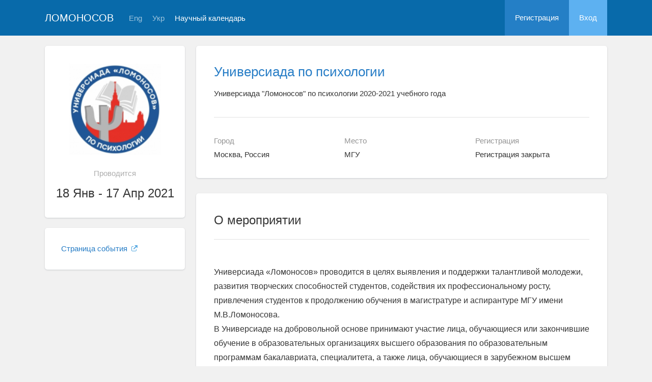

--- FILE ---
content_type: text/html; charset=UTF-8
request_url: https://lomonosov-msu.ru/rus/event/6575/
body_size: 34837
content:
<!DOCTYPE html>
<html lang="ru" class="l-html">
<head>
                <script type="text/javascript" >
        (function(m,e,t,r,i,k,a){m[i]=m[i]||function(){(m[i].a=m[i].a||[]).push(arguments)};
            m[i].l=1*new Date();
            for (var j = 0; j < document.scripts.length; j++) {if (document.scripts[j].src === r) { return; }}
            k=e.createElement(t),a=e.getElementsByTagName(t)[0],k.async=1,k.src=r,a.parentNode.insertBefore(k,a)})
        (window, document, "script", "https://mc.yandex.ru/metrika/tag.js", "ym");

        ym(283554, "init", {
            clickmap:true,
            trackLinks:true,
            accurateTrackBounce:true,
            trackHash:true
        });
    </script>

    <script async src="https://www.googletagmanager.com/gtag/js?id=G-KZ960V47L7"></script>
    <script>
        window.dataLayer = window.dataLayer || [];
        function gtag(){dataLayer.push(arguments);}
        gtag('js', new Date());

        gtag('config', 'G-KZ960V47L7');
    </script>
                    <meta charset="utf-8">
        <meta http-equiv="X-UA-Compatible" content="IE=edge">
        <meta name="viewport" content="width=device-width, initial-scale=1">
    
    <meta property="og:title" content="Универсиада по психологии" />
                    <meta property="og:image" content="https://lomonosov-msu.ru/media/cache/event_logo/file/event/6575/rus_logo_f349e6539057a8cf9d57dee33ad18a40e2a4c2e4.jpg" />
        <meta property="og:description" content="Универсиада &quot;Ломоносов&quot; по психологии 2020-2021 учебного года / Москва, Россия, МГУ, 18 Янв - 17 Апр 2021" />
    <meta property="og:type" content="website"/>
    <meta property="og:url" content= "https://lomonosov-msu.ru/rus/event/6575/" />
    <meta name="description" content="Универсиада по психологии">    <meta name="theme-color" content="#086aaa">
    <meta name="msapplication-navbutton-color" content="#086aaa">
    <meta name="apple-mobile-web-app-status-bar-style" content="#086aaa">

    <title>
            Универсиада по психологии
 -
                    Ломоносов
            </title>

    <link rel="apple-touch-icon" href="/static/aapl/AppIcon60x60.png">
    <link rel="apple-touch-icon" sizes="76x76" href="/static/aapl/AppIcon76x76.png">
    <link rel="apple-touch-icon" sizes="120x120" href="/static/aapl/AppIcon60x60@2x.png">
    <link rel="apple-touch-icon" sizes="152x152" href="/static/aapl/AppIcon76x76@2x.png">
            <link rel="stylesheet" href="/layout/layout3/css/responsive.css" />
    
            <script type="text/javascript" src="/build/main_layout_head-a359063564.js"></script>
        <script src="/js/routing?callback=fos.Router.setData"></script>
        <script type="text/javascript">
            var svgIconsFilePath = '/layout/layout3/img/svg.html';
            var currentLocale = 'rus';
        </script>
    
            <link rel="icon" href="/favicon.ico" type="image/x-icon">
        <link rel="shortcut icon" href="/favicon.ico" type="image/x-icon">
    </head>
    <body>
    <!-- l-page-->
    <div class="l-page">
        <header class="header">
    <div class="container container--nogutter">
                                        
        <div class="main-menu">
            <div class="menu__cover"></div>
            <a class="menu-trigger" href="/rus/">
                <svg>
                    <use xlink:href="#menu"></use>
                </svg>
                <span>Ломоносов</span>
            </a>
            <div class="menu__content">
                <ul class="menu__list">
                                            <li class="menu__item"><a href="/rus/">На главную</a></li>
                                                                <li class="menu__item"><a href="/rus/event/search">Научный календарь</a></li>
                                    </ul>
                                    <ul class="menu__list">
                        <li class="menu__item"><a href="/rus/register/">Регистрация</a></li>
                        <li class="menu__item"><a href="/rus/login">Вход</a></li>
                    </ul>
                
                                                                                
                                                                                                                                    
                                                    <ul class="menu__list menu__list--lang">
                            <li class="menu__item"><a href="/eng/event/6575/">Eng</a></li>
                                                                                                                                                                            
                                                    
                            <li class="menu__item"><a href="/ukr/event/6575/">Укр</a></li>
                                                                                                                        </ul>
                            </div>
        </div>

        <a class="logo" href="/rus/">Ломоносов</a>

                                                
                                                            
                                    <a class="header__language" href="/eng/event/6575/">Eng</a>
                                                                            
                                    <a class="header__language" href="/ukr/event/6575/">Укр</a>
                                    
                    <a class="header__calendar" href="/rus/event/search">Научный календарь</a>
        
                    <div class="user-block nolog_user-block">
                <div class="user-block__item">
                    <a class="user-block__link" href="/rus/register/">Регистрация</a>
                </div>
                <div class="user-block__item">
                    <a class="user-block__link user-block__link--login" href="/rus/login">Вход</a>
                </div>
            </div>
            </div>
</header>

        <!-- content-->
        <main>
                <div class="event">
        <div class="container container--nogutter">
                                                <div class="event__menu">
        
        <article class="block">
            <div class="block__wrapper block__wrapper--thin-2">
                                                        <div class="event__logo">
                        <img src="https://lomonosov-msu.ru/media/cache/event_logo/file/event/6575/rus_logo_f349e6539057a8cf9d57dee33ad18a40e2a4c2e4.jpg" alt="Универсиада по психологии" />
                    </div>
                
                <div class="event__when">Проводится</div>
                <div class="event__date">
                    18 Янв - 17 Апр 2021
                </div>
                                                                                                                            
                            </div>
        </article>

        
    <article class="block">
        <div class="block__wrapper block__wrapper--thin">
            <div class="menu">
                <ul class="menu__list">
                    
                                                                                    
                                            
                        
                        
                        
                                                                <li class="menu__item">
            <a href="http://www.psy.msu.ru/educat/universiada/2020-2021/index.html" target="_blank" class="link link--external">
                Страница события
                                    <svg>
                        <use xmlns:xlink="http://www.w3.org/1999/xlink" xlink:href="#external-link-icon"></use>
                    </svg>
                            </a>
        </li>
    
                        
                                                            </ul>
            </div>
        </div>
    </article>

    </div>

                <div class="event__content">
                            
                        <article class="block block--lg">
            <div class="block__wrapper">
                <div class="event__header">
                    <h1 class="event__title"><a href="/rus/event/6575/">Универсиада по психологии</a></h1>
                    <p class="event__description">Универсиада &quot;Ломоносов&quot; по психологии 2020-2021 учебного года</p>
                    <div class="event-table"></div>
                </div>

                    

                <div class="row">
                    <div class="col-sm-4 event-table__cell">
                        <div class="event-table__head">Город</div>
                        <div class="event-table__body">Москва, Россия</div>
                    </div>
                    <div class="col-sm-4 event-table__cell">
                        <div class="event-table__head">Место</div>
                        <div class="event-table__body">МГУ</div>
                    </div>
                                            <div class="col-sm-4 event-table__cell">
                            <div class="event-table__head">Регистрация</div>
                            <div class="event-table__body">
                                                                    Регистрация закрыта
                                                            </div>
                        </div>
                                    </div>
            </div>
        </article>
        <div class="event__header event__header--sm">
            <div class="container">
                <div class="event__info">
                    <div class="event__logo">
                                                                                <img src="https://lomonosov-msu.ru/media/cache/event_logo_big/file/event/6575/rus_logo_f349e6539057a8cf9d57dee33ad18a40e2a4c2e4.jpg" alt="Универсиада по психологии" />
                                            </div>
                    <div class="event__info-content">
                        <div class="event__date">
                            18 Янв - 17 Апр 2021
                        </div>
                        <div class="event__where">МГУ, Москва, Россия</div>
                    </div>
                </div>
                <h1 class="event__title">
                    <a href="/rus/event/6575/">
                        Универсиада по психологии
                    </a>
                </h1>
                <p class="event__description">Универсиада &quot;Ломоносов&quot; по психологии 2020-2021 учебного года</p>
            </div>
        </div>
    
                        
    
    
    <article class="block block--sm event__navblock">
        <div class="block__wrapper">
            <div class="event__nav event__nav--m0">
                <div class="row">
                                                                                    
                                            <div class="col-xs-12 col-sm-4">
                            <div class="event__reg">
                                <span class="event__navlabel">Регистрация до 21 марта 23:59</span>
                                                                    <input type="submit"
                                           class="btn btn-wide btn-sci-green event__regbtn"
                                           value="Регистрация с 18 Января 2021" disabled="">
                                                                <span class="event__navlabel event__navlabel--mobile">Регистрация до 21 марта 23:59</span>
                            </div>
                        </div>
                    
                                            <div class="col-xs-12 col-sm-4">
                            <div class="event__tomenu">
                                <span class="event__navlabel">Меню мероприятия</span>
                                <a class="btn event__menu-link" href="/rus/event/6575/menu/">
                                    <span>Страницы и ссылки</span>
                                    <svg>
                                        <use xmlns:xlink="http://www.w3.org/1999/xlink" xlink:href="#down-round"></use>
                                    </svg>
                                </a>
                            </div>
                        </div>
                                    </div>
                <div class="row">
                    <div class="col-xs-12">
                                
                    </div>
                </div>
            </div>
        </div>
    </article>

    <article class="block margin-top">
        <div class="block__wrapper">
            <div class="block__header block__header--all">
                <div class="block__title">О мероприятии</div>
            </div>

            <div class="profile-content__header--tablets">
                    
            </div>

                        <div class="block__content">
                        <div class="event__text"><div class="block__content" style="box-sizing: border-box; margin: 50px 0px;">
<div class="event__text" style="box-sizing: border-box; line-height: 28px;">
<p class="MsoNormal" style="box-sizing: border-box; margin: 0cm 0cm 0.0001pt; font-size: medium; line-height: 28px; font-family: Calibri, sans-serif;">Универсиада &laquo;Ломоносов&raquo; проводится в целях выявления и поддержки талантливой молодежи, развития творческих способностей студентов, содействия их профессиональному росту, привлечения студентов к продолжению обучения в магистратуре и аспирантуре МГУ имени М.В.Ломоносова.</p>
<p class="MsoNormal" style="box-sizing: border-box; margin: 0cm 0cm 0.0001pt; font-size: medium; line-height: 28px; font-family: Calibri, sans-serif;">В Универсиаде на добровольной основе принимают участие лица, обучающиеся или закончившие обучение в образовательных организациях высшего образования по образовательным программам бакалавриата, специалитета, а также лица, обучающиеся в зарубежном высшем учебном заведении.</p>
<p class="MsoNormal" style="box-sizing: border-box; margin: 0cm 0cm 0.0001pt; font-size: medium; line-height: 28px; font-family: Calibri, sans-serif;">&nbsp;</p>
<p class="MsoNormal" style="box-sizing: border-box; margin: 0cm 0cm 0.0001pt; font-size: medium; line-height: 28px; font-family: Calibri, sans-serif;">Универсиада проводится по направлению подготовки высшего образования магистратуры 37.04.01 &laquo;Психология&raquo;.</p>
<p class="MsoNormal" style="box-sizing: border-box; margin: 0cm 0cm 0.0001pt; font-size: medium; line-height: 28px; font-family: Calibri, sans-serif;">&nbsp;</p>
<p class="MsoNormal" style="box-sizing: border-box; margin: 0cm 0cm 0.0001pt; font-size: medium; line-height: 28px; font-family: Calibri, sans-serif;">Универсиада "Ломоносов" по психологии проводится в два этапа:</p>
<ul style="box-sizing: border-box; margin-top: 0px; margin-bottom: 10px;">
<li style="box-sizing: border-box;"><strong style="box-sizing: border-box;">Первый этап &mdash; отборочный</strong>, проводится&nbsp;<em style="box-sizing: border-box;">заочно</em>&nbsp;в форме тестирования в период с 18 января 2021 г. по 21 марта 2021 г. Победители и призёры отборочного этапа будут допущены к участию в заключительном этапе&nbsp;</li>
</ul>
<ul style="box-sizing: border-box; margin-top: 0px; margin-bottom: 10px;">
<li style="box-sizing: border-box;"><strong style="box-sizing: border-box;">Второй этап &ndash; заключительный</strong>, проводится в <em>за</em><em style="box-sizing: border-box;">очной</em>&nbsp;форме в виде письменной работы 17 апреля 2021 г.</li>
</ul>
<div style="box-sizing: border-box; text-align: center;"><em style="box-sizing: border-box;"><br style="box-sizing: border-box;"/>Победители и призеры заключительного этапа получают льготу при поступлении в магистратуру факультета психологии в виде максимального количества баллов на вступительном испытании по психологии.</em></div>
</div>
</div></div>
        </div>
    

            <div class="block__content">
                <h2 class="block__title">Организаторы</h2>
                                    <div class="event__text">Московский государственный университет имени М.В.Ломоносова, Факультет психологии</div>
                
                            </div>

                        <div class="block__content">
            <h2 class="block__title">Контактная информация</h2>            <div class="event__text"><p class="MsoNormal" style="box-sizing: border-box; margin: 0cm 0cm 0.0001pt; font-size: medium; line-height: 28px; caret-color: #353535; color: #353535; font-family: Calibri, sans-serif;"><span style="box-sizing: border-box;"><strong style="box-sizing: border-box;">E-mail:</strong>&nbsp;psyuniversiade@yandex.ru</span></p>
<p class="MsoNormal" style="box-sizing: border-box; margin: 0cm 0cm 0.0001pt; font-size: medium; line-height: 28px; caret-color: #353535; color: #353535; font-family: Calibri, sans-serif;"><strong style="box-sizing: border-box;">Телефон:</strong>&nbsp;<span style="box-sizing: border-box;">8 (985) 558-49-78</span></p>
<p class="MsoNormal" style="box-sizing: border-box; margin: 0cm 0cm 0.0001pt; font-size: medium; line-height: 28px; caret-color: #353535; color: #353535; font-family: Calibri, sans-serif;"><strong style="box-sizing: border-box;">Группа ВКонтакте:</strong>&nbsp;vk.com/psyuniversiade</p></div>
        </div>
    

                

                        <div class="block__content">
            <h2 class="block__title">Стоимость участия</h2>            <div class="event__text">Бесплатно</div>
        </div>
    


                    </div>
    </article>

            <article class="block margin-top">
            <div class="block__wrapper">
                <div class="block__header block__header--all">
                    <div class="block__title">Списки</div>
                </div>

                                    <div class="connections">
                        <div class="connections__header">
                            <h2 class="connections__title">Поданные заявки</h2>
                            <a class="connections__all-link" href="/rus/event/request-list/9510/users">
                                Посмотреть все
                            </a>
                        </div>
                        <div class="connections__set">
                                                            <div class="connections__person">
                                                                        <a class="connections__person-avatar" href="/rus/user/profile/573280">
                                        <img src="https://lomonosov-msu.ru/media/cache/user_photo_mini50/file/user/image/source/574/573280/s_1636d41ac41f9166e4c6b0d0e5fa9d3101ea916a.jpg">
                                    </a>
                                    <a class="connections__person-name" href="/rus/user/profile/573280">
                                        Мария<br/>Череменская
                                    </a>
                                </div>
                                                            <div class="connections__person">
                                                                        <a class="connections__person-avatar" href="/rus/user/profile/572641">
                                        <img src="https://lomonosov-msu.ru/media/cache/user_photo_mini50/file/user/image/source/573/572641/s_c13242eb4406c3fabcf0f3248c5ccbb6c75793f2.jpg">
                                    </a>
                                    <a class="connections__person-name" href="/rus/user/profile/572641">
                                        Ольга<br/>Коровко
                                    </a>
                                </div>
                                                            <div class="connections__person">
                                                                        <a class="connections__person-avatar" href="/rus/user/profile/568149">
                                        <img src="https://lomonosov-msu.ru/media/cache/user_photo_mini50/file/user/image/source/569/568149/s_6f9ee1bef26e076531af260401b49228d4957fc7.jpg">
                                    </a>
                                    <a class="connections__person-name" href="/rus/user/profile/568149">
                                        Дмитрий<br/>Щуряков
                                    </a>
                                </div>
                                                            <div class="connections__person">
                                                                        <a class="connections__person-avatar" href="/rus/user/profile/557128">
                                        <img src="https://lomonosov-msu.ru/media/cache/user_photo_mini50/file/user/image/source/558/557128/s_f861fae0ad120640e0d75c06fa7b1959b1d4e490.jpg">
                                    </a>
                                    <a class="connections__person-name" href="/rus/user/profile/557128">
                                        Анастасия<br/>Петрова
                                    </a>
                                </div>
                                                            <div class="connections__person">
                                                                        <a class="connections__person-avatar" href="/rus/user/profile/555290">
                                        <img src="https://lomonosov-msu.ru/media/cache/user_photo_mini50/file/user/image/source/556/555290/s_c40a9b1436bb395ba6caf1ef06014ef09f469b04.jpg">
                                    </a>
                                    <a class="connections__person-name" href="/rus/user/profile/555290">
                                        Юлия<br/>Белявская
                                    </a>
                                </div>
                                                            <div class="connections__person">
                                                                        <a class="connections__person-avatar" href="/rus/user/profile/555068">
                                        <img src="https://lomonosov-msu.ru/media/cache/user_photo_mini50/file/user/image/source/556/555068/s_0e362988fefd21583d79514128331f726cffbaa1.jpeg">
                                    </a>
                                    <a class="connections__person-name" href="/rus/user/profile/555068">
                                        Илона<br/>Ильясова
                                    </a>
                                </div>
                                                            <div class="connections__person">
                                                                        <a class="connections__person-avatar" href="/rus/user/profile/554971">
                                        <img src="https://lomonosov-msu.ru/media/cache/user_photo_mini50/file/user/image/source/555/554971/s_6f186ce7f5652ca1aa873c9d8668ba5122cb376f.jpg">
                                    </a>
                                    <a class="connections__person-name" href="/rus/user/profile/554971">
                                        Майя<br/>Калараш
                                    </a>
                                </div>
                                                            <div class="connections__person">
                                                                        <a class="connections__person-avatar" href="/rus/user/profile/444360">
                                        <img src="https://lomonosov-msu.ru/media/cache/user_photo_mini50/file/user/image/source/445/444360/s_9701ad0a118067740dd8baf05b9b5389c907971b.jpg">
                                    </a>
                                    <a class="connections__person-name" href="/rus/user/profile/444360">
                                        Арина<br/>Шадрина
                                    </a>
                                </div>
                                                            <div class="connections__person">
                                                                        <a class="connections__person-avatar" href="/rus/user/profile/333991">
                                        <img src="https://lomonosov-msu.ru/media/cache/user_photo_mini50/file/user/image/source/334/333991/s_2050c19c689aed698f606493c52e430a90d4169d.jpg">
                                    </a>
                                    <a class="connections__person-name" href="/rus/user/profile/333991">
                                        Маргарита<br/>Аникеева
                                    </a>
                                </div>
                                                            <div class="connections__person">
                                                                        <a class="connections__person-avatar" href="/rus/user/profile/214762">
                                        <img src="https://lomonosov-msu.ru/media/cache/user_photo_mini50/file/user/image/source/215/214762/s_f1dbeaa563d94abefe1222e1722b3d6ac6d8023c.jpg">
                                    </a>
                                    <a class="connections__person-name" href="/rus/user/profile/214762">
                                        Дарья<br/>Мартынова
                                    </a>
                                </div>
                                                            <div class="connections__person">
                                                                        <a class="connections__person-avatar" href="/rus/user/profile/165051">
                                        <img src="https://lomonosov-msu.ru/media/cache/user_photo_mini50/file/user/image/source/166/165051/s_48ccdc49b167e5c4ddf81569cb3edb1927f35d95.jpg">
                                    </a>
                                    <a class="connections__person-name" href="/rus/user/profile/165051">
                                        Елизавета<br/>Архарова
                                    </a>
                                </div>
                                                    </div>
                    </div>
                            </div>
        </article>
                    </div>
                                    </div>
    </div>
        </main>
        <!-- End content-->
    </div>
    <!-- End l-page-->

    <footer class="footer-v2">
            <div class="footer-v2__links">
            <a href="/rus/promo">О проекте</a>
            <a href="/rus/policy">Конфиденциальность</a>
            <a href="/rus/doc/current/" target="_blank">Cправка</a>
            <a href="/rus/feedback/">Обратная связь</a>
        </div>
        <p class="footer-v2__text">Научная сеть «Ломоносов»</p>
    </footer>

    <!-- End l-page-->
                <script type="text/javascript" src="/build/main_layout-3bc758916f.js"></script>
        <script type="text/javascript">
            /* global vars */
            var sciApp = angular.module('sciApp', ['ngSanitize', 'sci.treeChoice', 'sci.location']);
            sciApp.filter('unsafe', function($sce) {
                return function(val) {
                    return $sce.trustAsHtml(val);
                };
            });
        </script>
    
        <script type="text/javascript">
        $(function() {
            $(document).on('click', '.change-event-presence', function(e) {
                e.preventDefault();

                $(this).closest('div[data-event-calendar]').addClass('bg-info');
                let changeType = '';
                let eventCalendarId = 0, eventCalendarEventId = 0;
                if ($(this).hasClass('add-approved')) {
                    changeType = 'addEventAsApproved';
                    eventCalendarId = $(this).data('event-calendar-id');
                } else if ($(this).hasClass('approve')) {
                    changeType = 'eventApprove';
                    eventCalendarEventId = $(this).data('event-calendar-event-id');
                } else if ($(this).hasClass('reject')) {
                    changeType = 'eventReject';
                    eventCalendarEventId = $(this).data('event-calendar-event-id');
                }

                if (changeType.length === 0) {
                    return;
                }

                $.ajax({
                    url: Routing.generate('event_calendar_event_change_calendar_presence', {
                        _locale: currentLocale,
                        id: 6575,
                        type: changeType,
                        eventCalendarId: eventCalendarId,
                        eventCalendarEventId: eventCalendarEventId
                    }),
                    method: 'POST',
                    data: $('#event-calendar-filter-form').serialize()
                }).done(function(html) {
                    $('#event-calendar-list').html(html);
                });
            });
        });
    </script>
    <script type="application/ld+json">
    {
      "@context": "http://schema.org/",
      "@type": "Event",
      "name": "Универсиада &quot;Ломоносов&quot; по психологии 2020-2021 учебного года",
      "alternateName": "Универсиада по психологии",
      "startDate": "2021-01-18T00:00",
      "endDate": "2021-04-17T23:59",
      "description": " Универсиада Ломоносов проводится в целях выявления и поддержки талантливой молодежи, развития творческих способностей студентов, содействия их профессиональному росту, привлечения студентов к продолжению обучения в магистратуре и аспирантуре МГУ имени М.В.Ломоносова. В Универсиаде на добровольной основе принимают участие лица, обучающиеся или закончившие обучение в образовательных организациях высшего образования по образовательным программам бакалавриата, специалитета, а также лица, обучающиеся в зарубежном высшем учебном заведении. Универсиада проводится по направлению подготовки высшего образования магистратуры 37.04.01 Психология . Универсиада Ломоносов по психологии проводится в два этапа: Первый этап отборочный, проводится заочно в форме тестирования в период с 18 января 2021 г. по 21 марта 2021 г. Победители и призёры отборочного этапа будут допущены к участию в заключительном этапе Второй этап заключительный, проводится в заочной форме в виде письменной работы 17 апреля 2021 г. Победители и призеры заключительного этапа получают льготу при поступлении в магистратуру факультета психологии в виде максимального количества баллов на вступительном испытании по психологии. ",
      "url": "https://lomonosov-msu.ru/rus/event/6575/",
            "image": "https://lomonosov-msu.ru/file/event/6575/rus_logo_f349e6539057a8cf9d57dee33ad18a40e2a4c2e4.jpg",
            "location": {
        "@type": "Place",
        "address": {
          "@type": "PostalAddress",
          "addressCountry": "RU",
          "addressLocality": "Россия, Москва"
        },
        "name": "Московский государственный университет имени М.В.Ломоносова, Факультет психологии"
      },
      "offers": {
        "@type": "Offer",
        "price": "0.00",
        "priceCurrency": "RUB",
        "url": "https://lomonosov-msu.ru/rus/event/6575/",
        "validFrom": "2021-01-18T00:00",
        "availability": "http://schema.org/InStock"
      },
      "performer": {
        "@type": "Organization",
        "name": "Московский государственный университет имени М.В.Ломоносова, Факультет психологии"
      }
    }
    </script>
    </body>
</html>